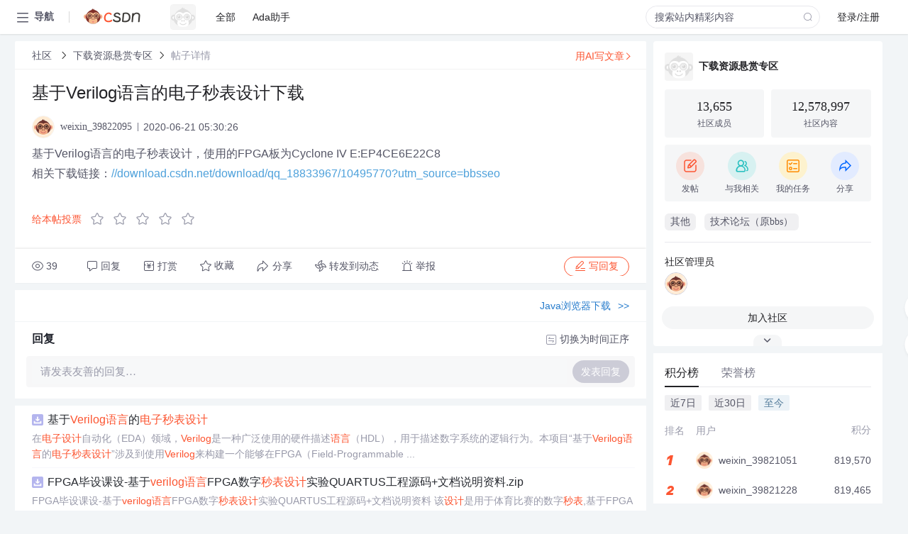

--- FILE ---
content_type: text/css; charset=utf-8
request_url: https://csdnimg.cn/release/cmsfe/public/css/2.aba47e7a.css
body_size: 395
content:
.ai-entrance[data-v-eb1c454c]{margin-top:12px;padding:12px;background:#fff;border-radius:2px;border:1px solid #f0f0f2;font-size:16px;color:#fff;font-weight:500;background:url(https://csdnimg.cn/release/cmsfe/public/img/ai-bg.092c9e89.png);background-size:cover}.ai-entrance .entrance-btn-line[data-v-eb1c454c]{display:-webkit-box;display:-ms-flexbox;display:flex}.ai-entrance .entrance-btn-line .entrance-btn[data-v-eb1c454c]{-webkit-box-flex:1;-ms-flex:1;flex:1;border:1px solid #fff;border-radius:14px;padding:4px 10px;text-align:center;color:#fff;line-height:1.4;cursor:pointer}